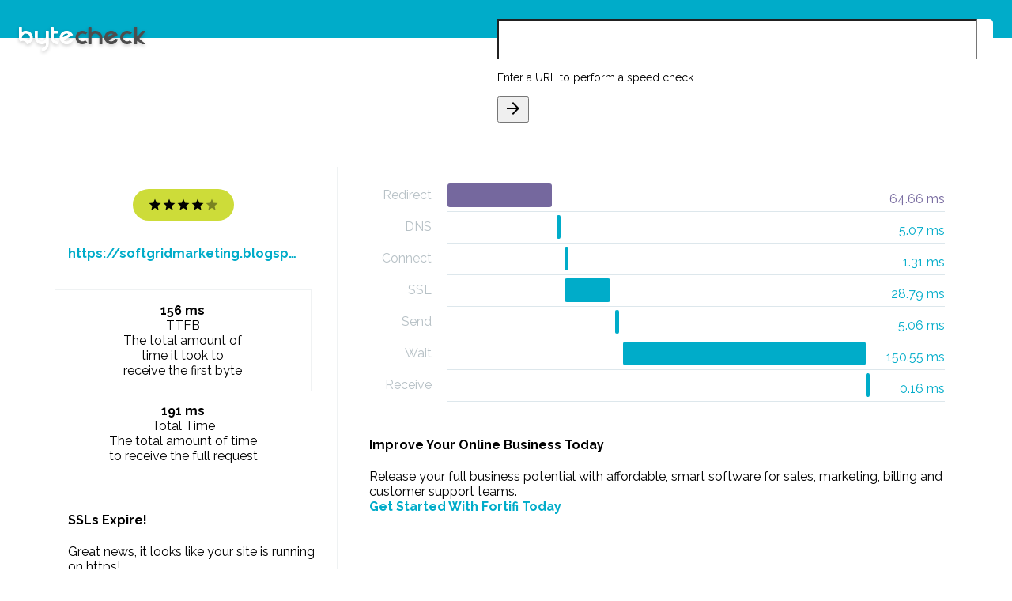

--- FILE ---
content_type: text/html; charset=utf-8
request_url: http://www.bytecheck.com/results?resource=softgridmarketing.blogspot.com
body_size: 15712
content:
<!doctype html>


<html lang="en">
<head>
    <meta charset="utf-8">
    <meta http-equiv="X-UA-Compatible" content="IE=edge">
    <meta name="description" content="Check the load speeds of and information of a given website">
    <meta name="viewport" content="width=device-width, initial-scale=1.0, minimum-scale=1.0">
    <link rel="apple-touch-icon" sizes="180x180" href="images/apple-touch-icon.png">
    <link rel="icon" type="image/png" sizes="32x32" href="images/favicon-32x32.png">
    <link rel="icon" type="image/png" sizes="16x16" href="images/favicon-16x16.png">
    <link rel="manifest" href="images/manifest.json">
    <link rel="mask-icon" href="images/safari-pinned-tab.svg" color="#68c1b9">
    <meta name="theme-color" content="#ffffff">
    <title>Byte Check - TTFB Results</title>

    
    <link href="https://fonts.googleapis.com/css?family=Raleway:300,400,700" rel="stylesheet">
    <link href="https://fonts.googleapis.com/icon?family=Material+Icons" rel="stylesheet">
    <link rel="stylesheet" href="https://code.getmdl.io/1.3.0/material.min.css">
    <link rel="stylesheet" href="https://cdnjs.cloudflare.com/ajax/libs/animate.css/3.5.2/animate.min.css">
    <link rel="stylesheet" href="styles/material-overrides.css">
    <link rel="stylesheet" href="styles/styles.css">
</head>
<body>
<div class="byte-check-website website-check mdl-layout mdl-js-layout mdl-color--grey-200">
    <header class="byte-check-header mdl-layout__header">
        <div class="byte-check-header-content">
            <a href="/"><img class="byte-check-logo" src="images/Byte-Check_Logo.svg"/></a>
            <div class="mdl-typography--headline mdl-typography--text-center">Website speed test</div>
        </div>

        <form method="get" action="/results">
            <div class="byte-check-input mdl-textfield mdl-js-textfield mdl-textfield--floating-label mdl-color-text--blue-grey-600 mdl-shadow--2dp">
                <input class="mdl-textfield__input" type="text" id="url-check" value="" name="resource">
                <label class="mdl-textfield__label" for="url-check">Enter a URL to perform a speed check</label>
                <span class="mdl-textfield__error">This is not a valid URL</span>
                <button id="byte-check-input-go" type="submit"
                        class="mdl-button mdl-js-button mdl-js-ripple-effect mdl-color-text--amber mdl-button--icon">
                    <i class="material-icons">arrow_forward</i>
                </button>
            </div>
        </form>
    </header>
    
    <main class="byte-check-content mdl-layout__content mdl-color-text--blue-grey-600">
        <section class="byte-check-main-section section--center">

            <div class="byte-check-results mdl-grid">
                <div class="mdl-cell mdl-cell--4-col byte-check-summary-container">
                    <div class="mdl-card byte-check-summary zoomIn">
                        <div class="byte-check-summary-top">
                            <div class="byte-check-website-rating mdl-color-text--white four-star">
                                <i class="material-icons md-18">star</i>
                                <i class="material-icons md-18">star</i>
                                <i class="material-icons md-18">star</i>
                                <i class="material-icons md-18">star</i>
                                <i class="material-icons md-18">star</i>
                            </div>
                            <a href="https://softgridmarketing.blogspot.com/" target="_blank"
                               class="byte-check-website-address mdl-typography--subhead mdl-color-text--primary mdl-typography--text-center">https://softgridmarketing.blogspot.com/</a>
                        </div>
                        <div class="byte-check-summary-bottom mdl-grid mdl-grid--no-spacing">
                            <div id="byte-check-load-time" class="mdl-cell mdl-cell--6-col">
                                <div class="byte-check-info-value mdl-typography--subhead">156 ms
                                </div>
                                <div class="byte-check-info-label mdl-typography--caption-color-contrast">TTFB
                                </div>
                                <div class="mdl-tooltip" for="byte-check-load-time">
                                    The total amount of<br>time it took to<br>receive the first byte
                                </div>
                            </div>
                            <div id="byte-check-page-size" class="mdl-cell mdl-cell--6-col">
                                
                                <div class="byte-check-info-value mdl-typography--subhead">191 ms</div>
                                <div class="byte-check-info-label mdl-typography--caption-color-contrast">Total Time
                                </div>
                                <div class="mdl-tooltip" for="byte-check-page-size">
                                    The total amount of time<br>to receive the full request
                                </div>
                            </div>
                        </div>
                    </div>
                    
                    
                    <div class="mdl-card zoomIn sslexpire">
                        <h4>SSLs Expire!</h4>
                        <p>Great news, it looks like your site is running on https!</p>
                        <p>SSL Certificates usually expire after a year, and need to be replaced.</p>
                        <p>We have a great service which will remind you when your SSL is coming up for renewal, so you don't lose any traffic.</p>
                        <strong><a href="https://www.sslexpire.com/?domain=softgridmarketing.blogspot.com" target="_blank" title="Website SSL Monitoring">Checkout SSLExpire.com</a></strong>
                    </div>
                    
                </div>
                <div class="mdl-cell mdl-cell--8-col byte-check-details-container">
                    <div class="mdl-card byte-check-waterfall zoomIn">

                        <ul class="bc-waterfall">
                            
                            
                            <li class="redirect">
                                <em>Redirect</em>
                                <div>
                                    <span>64.66 ms</span>
                                    <i style="margin-left: 0%; width: 25%"></i>
                                </div>
                            </li>
                            
                            
                            
                            <li>
                                <em>DNS</em>
                                <div>
                                    <span>5.07 ms</span>
                                    <i style="margin-left: 26%; width: 1%"></i>
                                </div>
                            </li>
                            
                            
                            
                            <li>
                                <em>Connect</em>
                                <div>
                                    <span>1.31 ms</span>
                                    <i style="margin-left: 28%; width: 1%"></i>
                                </div>
                            </li>
                            
                            
                            
                            <li>
                                <em>SSL</em>
                                <div>
                                    <span>28.79 ms</span>
                                    <i style="margin-left: 28%; width: 11%"></i>
                                </div>
                            </li>
                            
                            
                            
                            <li>
                                <em>Send</em>
                                <div>
                                    <span>5.06 ms</span>
                                    <i style="margin-left: 40%; width: 1%"></i>
                                </div>
                            </li>
                            
                            
                            
                            <li>
                                <em>Wait</em>
                                <div>
                                    <span>150.55 ms</span>
                                    <i style="margin-left: 42%; width: 58%"></i>
                                </div>
                            </li>
                            
                            
                            
                            <li>
                                <em>Receive</em>
                                <div>
                                    <span>0.16 ms</span>
                                    <i style="margin-left: 100%; width: 1%"></i>
                                </div>
                            </li>
                            
                        </ul>
                    </div>

                    <div class="mdl-card zoomIn fortifi">
                        <h4>Improve Your Online Business Today</h4>
                        <p>Release your full business potential with affordable, smart software
                           for sales, marketing, billing and customer support teams.<br/>
                          <strong><a href="https://url.bytecheck.com/5b695a8360e0a/fortifi" target="_blank" title="Business Automation">Get Started With Fortifi Today</a></strong>
                        </p>
                    </div>

                    <div class="mdl-card byte-check-info zoomIn">
                        <div id="byte-check-header-size" class="byte-check-info-item one-star">
                            <i class="byte-check-info-rating-indicator material-icons md-36">zoom_out_map</i>
                            <div>
                                <div class="byte-check-info-value mdl-typography--subhead">802b</div>
                                <div class="byte-check-info-label mdl-typography--caption-color-contrast">Header size
                                </div>
                            </div>
                            <div class="mdl-tooltip mdl-tooltip--left" for="byte-check-header-size">
                                The total size of the downloaded headers
                            </div>
                        </div>
                        <div id="byte-check-request-size" class="byte-check-info-item two-star">
                            <i class="byte-check-info-rating-indicator material-icons md-36">zoom_out_map</i>
                            <div>
                                <div class="byte-check-info-value mdl-typography--subhead">486b</div>
                                <div class="byte-check-info-label mdl-typography--caption-color-contrast">Request size
                                </div>
                            </div>
                            <div class="mdl-tooltip mdl-tooltip--left" for="byte-check-request-size">
                                The total amount of bytes that were sent in the HTTP request
                            </div>
                        </div>
                        <div id="byte-check-download-speed" class="byte-check-info-item three-star">
                            <i class="byte-check-info-rating-indicator material-icons md-36">file_download</i>
                            <div>
                                <div class="byte-check-info-value mdl-typography--subhead">6164</div>
                                <div class="byte-check-info-label mdl-typography--caption-color-contrast">Download
                                    speed
                                </div>
                            </div>
                            <div class="mdl-tooltip mdl-tooltip--left" for="byte-check-download-speed">
                                The average download speed for the complete download
                            </div>
                        </div>
                        <div id="byte-check-upload-speed" class="byte-check-info-item four-star">
                            <i class="byte-check-info-rating-indicator material-icons md-36">file_upload</i>
                            <div>
                                <div class="byte-check-info-value mdl-typography--subhead">0</div>
                                <div class="byte-check-info-label mdl-typography--caption-color-contrast">Upload speed
                                </div>
                            </div>
                            <div class="mdl-tooltip mdl-tooltip--left" for="byte-check-upload-speed">
                                The average upload speed for the complete upload
                            </div>
                        </div>

                        <div id="byte-check-http-code" class="byte-check-info-item five-star">
                            <i class="byte-check-info-rating-indicator material-icons md-36">http</i>
                            <div>
                                <div class="byte-check-info-value mdl-typography--subhead">200</div>
                                <div class="byte-check-info-label mdl-typography--caption-color-contrast">HTTP code
                                </div>
                            </div>
                            <div class="mdl-tooltip mdl-tooltip--left" for="byte-check-http-code">
                                The numerical code that was returned
                            </div>
                        </div>
                        <div id="byte-check-content-type" class="byte-check-info-item four-star">
                            <i class="byte-check-info-rating-indicator material-icons md-36">memory</i>
                            <div>
                                <div class="byte-check-info-value mdl-typography--subhead">156 ms</div>
                                <div class="byte-check-info-label mdl-typography--caption-color-contrast">TTFB
                                </div>
                            </div>
                            <div class="mdl-tooltip mdl-tooltip--left" for="byte-check-content-type">
                                Time to First Byte
                            </div>
                        </div>
                    </div>
                </div>
            </div>
        </section>
        
        <footer class="byte-check-footer">
            <span class="mdl-typography--caption-color-contrast">© Copyright 2009-2017 Lucid Cube</span>
            <a href="http://www.lucidcube.com/" target="_blank" title="Brought to you by Lucid Cube"
               class="lucid-cube-link">
                <img src="images/lucid_cube_dark.png"/>
            </a>
        </footer>
    </main>
</div>
<script src="https://code.getmdl.io/1.3.0/material.min.js"></script>
<script src="https://code.jquery.com/jquery-2.2.0.min.js" type="text/javascript"></script>
<script>
    (function (i, s, o, g, r, a, m) {
        i['GoogleAnalyticsObject'] = r;
        i[r] = i[r] || function () {
                (i[r].q = i[r].q || []).push(arguments)
            }, i[r].l = 1 * new Date();
        a = s.createElement(o),
            m = s.getElementsByTagName(o)[0];
        a.async = 1;
        a.src = g;
        m.parentNode.insertBefore(a, m)
    })(window, document, 'script', 'https://www.google-analytics.com/analytics.js', 'ga');

    ga('create', 'UA-97697167-2', 'auto');
    ga('send', 'pageview');

</script>
</body>
</html>
